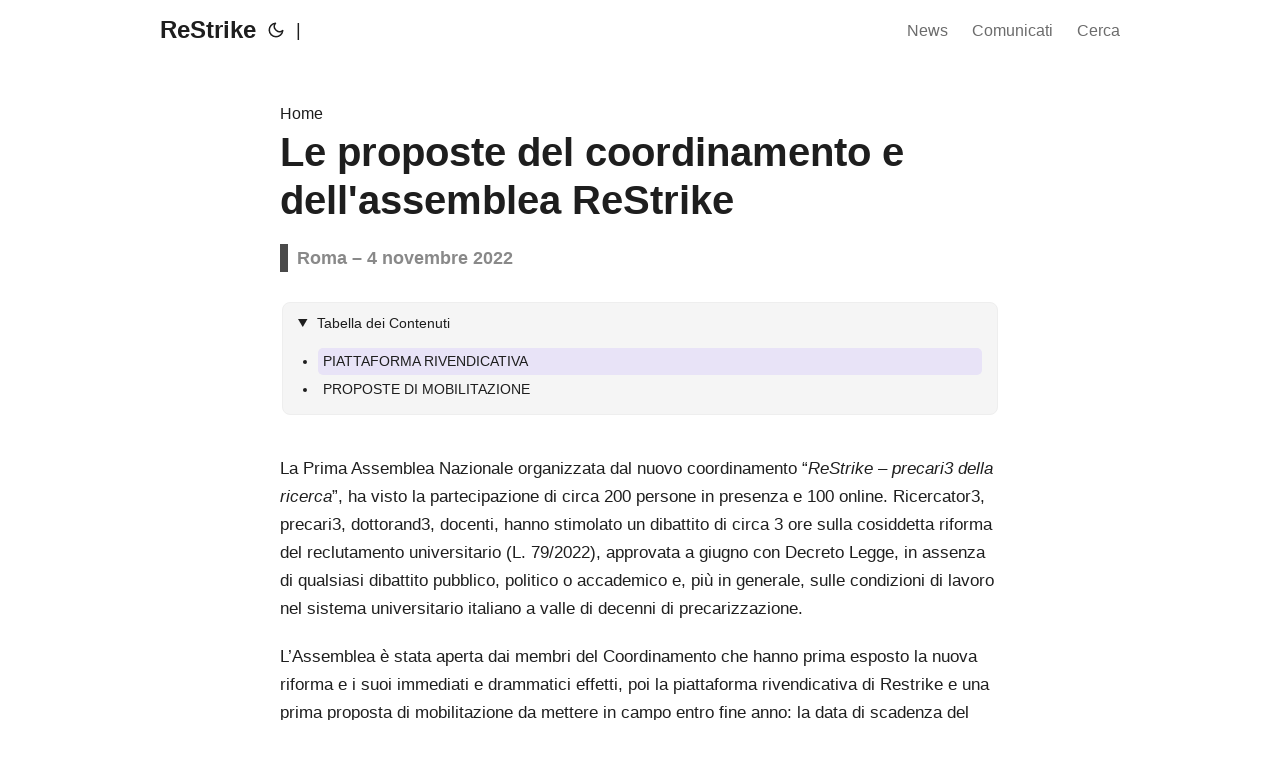

--- FILE ---
content_type: text/html
request_url: https://restrike.net/sintesi-proposte-restrike/
body_size: 8842
content:
<!DOCTYPE html>
<html lang="it" dir="auto">

<head><meta charset="utf-8">
<meta http-equiv="X-UA-Compatible" content="IE=edge">
<meta name="viewport" content="width=device-width, initial-scale=1, shrink-to-fit=no">
<meta name="robots" content="index, follow">
<title>Le proposte del coordinamento e dell&#39;assemblea ReStrike | ReStrike</title>
<meta name="keywords" content="">
<meta name="description" content="**Roma – 4 novembre 2022**
">
<meta name="author" content="">
<link rel="canonical" href="https://restrike.net/sintesi-proposte-restrike/">
<link crossorigin="anonymous" href="/assets/css/stylesheet.min.22e1088cd590f013702e6919f37ba50e5db704aec1021ae295bdfbfa5f428a60.css" integrity="sha256-IuEIjNWQ8BNwLmkZ83ulDl23BK7BAhrilb37&#43;l9CimA=" rel="preload stylesheet" as="style">
<link rel="icon" href="https://restrike.net/favicon.ico">
<link rel="apple-touch-icon" href="https://restrike.net/apple-touch-icon.png">
<link rel="alternate" hreflang="it" href="https://restrike.net/sintesi-proposte-restrike/">
<meta name="twitter:card" content="summary" />
<meta name="twitter:title" content="Le proposte del coordinamento e dell&#39;assemblea ReStrike | ReStrike" />
<meta name="twitter:description" content="**Roma – 4 novembre 2022**
" />
<meta property="og:title" content="Le proposte del coordinamento e dell&#39;assemblea ReStrike | ReStrike" />
<meta property="og:description" content="**Roma – 4 novembre 2022**
" />
<meta property="og:type" content="article" />
<meta property="og:url" content="https://restrike.net/sintesi-proposte-restrike/" />
    <meta property="og:image" content="https://restrike.net/cover.png"/>
<meta property="article:section" content="" />
  
  


<script type="application/ld+json">
{
  "@context": "https://schema.org",
  "@type": "BreadcrumbList",
  "itemListElement": [
    {
      "@type": "ListItem",
      "position":  1 ,
      "name": "Le proposte del coordinamento e dell'assemblea ReStrike",
      "item": "https://restrike.net/sintesi-proposte-restrike/"
    }
  ]
}
</script>
<script type="application/ld+json">
{
  "@context": "https://schema.org",
  "@type": "BlogPosting",
  "headline": "Le proposte del coordinamento e dell'assemblea ReStrike | ReStrike",
  "name": "Le proposte del coordinamento e dell\u0027assemblea ReStrike",
  "description": "**Roma – 4 novembre 2022**\n",
  "keywords": [
    
  ],
  "wordCount" : "1323",
  "inLanguage": "it",
  "datePublished": "0001-01-01T00:00:00Z",
  "dateModified": "0001-01-01T00:00:00Z",
  "mainEntityOfPage": {
    "@type": "WebPage",
    "@id": "https://restrike.net/sintesi-proposte-restrike/"
  },
  "publisher": {
    "@type": "Organization",
    "name": "ReStrike",
    "logo": {
      "@type": "ImageObject",
      "url": "https://restrike.net/favicon.ico"
    }
  }
}
</script>
<noscript>
    <style>
        #theme-toggle,
        .top-link {
            display: none;
        }

    </style>
    <style>
        @media (prefers-color-scheme: dark) {
            :root {
                --theme: rgb(29, 30, 32);
                --entry: rgb(46, 46, 51);
                --primary: rgb(218, 218, 219);
                --secondary: rgb(155, 156, 157);
                --tertiary-bg: rgb(65, 66, 68);
                --content: rgb(196, 196, 197);
                --code-bg: rgb(55, 56, 62);
                --border: rgb(51, 51, 51);
            }

            .list-page {
                background: var(--theme);
            }

            .list-page:not(.dark)::-webkit-scrollbar-track {
                background: 0 0;
            }

            .list-page:not(.dark)::-webkit-scrollbar-thumb {
                border-color: var(--theme);
            }
        }

    </style>
</noscript>

</head>

<body class=" type-page kind-page layout-" id="top"><script data-no-instant>
function switchTheme(theme) {
  switch (theme) {
    case 'light':
      document.body.classList.remove('dark');
      break;
    case 'dark':
      document.body.classList.add('dark');
      break;
    
    default:
      if (window.matchMedia('(prefers-color-scheme: dark)').matches) {
        document.body.classList.add('dark');
      }
  }
}

function isDarkTheme() {
  return document.body.className.includes("dark");
}

function getPrefTheme() {
  return localStorage.getItem("pref-theme");
}

function setPrefTheme(theme) {
  switchTheme(theme)
  localStorage.setItem("pref-theme", theme);
}

const toggleThemeCallbacks = {}
toggleThemeCallbacks['main'] = (isDark) => {
  
  if (isDark) {
    setPrefTheme('light');
  } else {
    setPrefTheme('dark');
  }
}




window.addEventListener('toggle-theme', function() {
  
  const isDark = isDarkTheme()
  for (const key in toggleThemeCallbacks) {
    toggleThemeCallbacks[key](isDark)
  }
});


function toggleThemeListener() {
  
  window.dispatchEvent(new CustomEvent('toggle-theme'));
}

</script>
<script>
  
  (function() {
    const defaultTheme = 'auto';
    const prefTheme = getPrefTheme();
    const theme = prefTheme ? prefTheme : defaultTheme;

    switchTheme(theme);
  })();
</script>

<header class="header">
    <nav class="nav">
        <div class="logo">
            <a href="https://restrike.net/" accesskey="h" title="ReStrike (Alt + H)">ReStrike</a>
            <span class="logo-switches">
                <button id="theme-toggle" accesskey="t" title="(Alt + T)">
                    <svg id="moon" xmlns="http://www.w3.org/2000/svg" width="24" height="24" viewBox="0 0 24 24"
                        fill="none" stroke="currentColor" stroke-width="2" stroke-linecap="round"
                        stroke-linejoin="round">
                        <path d="M21 12.79A9 9 0 1 1 11.21 3 7 7 0 0 0 21 12.79z"></path>
                    </svg>
                    <svg id="sun" xmlns="http://www.w3.org/2000/svg" width="24" height="24" viewBox="0 0 24 24"
                        fill="none" stroke="currentColor" stroke-width="2" stroke-linecap="round"
                        stroke-linejoin="round">
                        <circle cx="12" cy="12" r="5"></circle>
                        <line x1="12" y1="1" x2="12" y2="3"></line>
                        <line x1="12" y1="21" x2="12" y2="23"></line>
                        <line x1="4.22" y1="4.22" x2="5.64" y2="5.64"></line>
                        <line x1="18.36" y1="18.36" x2="19.78" y2="19.78"></line>
                        <line x1="1" y1="12" x2="3" y2="12"></line>
                        <line x1="21" y1="12" x2="23" y2="12"></line>
                        <line x1="4.22" y1="19.78" x2="5.64" y2="18.36"></line>
                        <line x1="18.36" y1="5.64" x2="19.78" y2="4.22"></line>
                    </svg>
                </button>
                <ul class="lang-switch"><li>|</li>
                </ul>
            </span>
        </div>
        <ul id="menu">
            <li>
                <a href="https://restrike.net/news/" title="News"
                >News
                </a>
            </li>
            <li>
                <a href="https://restrike.net/comunicati/" title="Comunicati"
                >Comunicati
                </a>
            </li>
            <li>
                <a href="https://restrike.net/search/" title="Cerca"
                >Cerca
                </a>
            </li>
        </ul>
    </nav>
</header>
<main class="main post">

<article class="post-single">
  <header class="post-header">
    <div class="breadcrumbs"><a href="https://restrike.net/">Home</a></div><h1 class="post-title">Le proposte del coordinamento e dell&#39;assemblea ReStrike</h1>
    <div class="post-description"><strong>Roma – 4 novembre 2022</strong></div>
    <div class="post-meta">

      
      
    </div>
  </header> <div class="toc side right">
    <details  open>
        <summary accesskey="c" title="(Alt + C)">
            <span class="details">Tabella dei Contenuti</span>
        </summary>

        <div class="inner"><ul>
                <li>
                    <a href="#piattaforma-rivendicativa" aria-label="PIATTAFORMA RIVENDICATIVA">PIATTAFORMA RIVENDICATIVA</a></li>
                <li>
                    <a href="#proposte-di-mobilitazione" aria-label="PROPOSTE DI MOBILITAZIONE">PROPOSTE DI MOBILITAZIONE</a>
                </li>
            </ul>
        </div>
    </details>
</div>

  <div class="post-content"><p>La Prima Assemblea Nazionale organizzata dal nuovo coordinamento “<em>ReStrike – precari3 della ricerca</em>”, ha visto la partecipazione di circa 200 persone in presenza e 100 online. Ricercator3, precari3, dottorand3, docenti, hanno stimolato un dibattito di circa 3 ore sulla cosiddetta riforma del reclutamento universitario (L. 79/2022), approvata a giugno con Decreto Legge, in assenza di qualsiasi dibattito pubblico, politico o accademico e, più in generale, sulle condizioni di lavoro nel sistema universitario italiano a valle di decenni di precarizzazione.</p>
<p>L’Assemblea è stata aperta dai membri del Coordinamento che hanno prima esposto la nuova riforma e i suoi immediati e drammatici effetti, poi la piattaforma rivendicativa di Restrike e una prima proposta di mobilitazione da mettere in campo entro fine anno: la data di scadenza del regime transitorio della legge, nonché per l’approvazione della nuova legge di bilancio.</p>
<p>Le proposte dell’assemblea sono state divise tra quelle di carattere rivendicativo e ‘politico’ e quelle organizzative, inerenti alle possibili forme di mobilitazione, cercando la convergenza con altri settori in agitazione. Sono state ampliate, arricchite e definite durante il lungo dibattito partendo da alcune brevi linee guida impostate dal gruppo di coordinamento. Si riportano di seguite le linee guida emerse a valle dell’assemblea.</p>
<p>La legge abolisce il cosiddetto &ldquo;assegno di ricerca&rdquo; e lo sostituisce con il &ldquo;contratto di ricerca&rdquo;. Sulla carta si tratta di  un  miglioramento. Si passa, infatti, da un contratto parasubordinato a un contratto a tempo determinato di minimo due anni con maggiori tutele e migliori condizioni di lavoro (la tredicesima, un orario di lavoro definito, le ferie retribuite, l&rsquo;indennità di malattia, la Naspi come sussidio di disoccupazione, la contribuzione previdenziale ordinaria), con conseguenti maggiori costi per atenei ed enti di ricerca. Tuttavia, aver imposto questa riforma senza, intenzionalmente, aumentare i fondi (la legge, anzi, prevede che gli atenei non possono spendere per la nuova figura più risorse di quante ne hanno spese in media negli ultimi tre anni per gli assegni!), e mantenendo le borse di ricerca (contratti di lavoro addirittura meno tutelati degli assegni di ricerca) svela il chiaro intento politico del governo Draghi: ritenere sacrificabili le migliaia di assegnist3 che saranno espuls3 e considerare &ldquo;danno collaterale&rdquo; il demansionamento di altrettant3, al fine di poter imporre una riforma dettata dal PNRR, rivendicandone addirittura aspetti positivi.</p>
<p>Riteniamo questa situazione del tutto inaccettabile! E&rsquo; necessario immediatamente prevedere tempi più lunghi di transizione al nuovo regime contrattuale, e soprattutto maggiori finanziamenti: sia per sostenere economicamente i nuovi contratti più onerosi, ma soprattutto per prevedere un reclutamento ordinario e straordinario del personale docente. L&rsquo;aumento dei fondi deve tuttavia essere associato a una improrogabile riforma dei criteri di attribuzione delle risorse, per contrastare il crescente divario in termini di finanziamenti e di reclutamento delle/dei ricercat3 tra le &ldquo;università di serie A&rdquo;, (ovvero gli Atenei e i Dipartimenti maggiormente integrati nelle logiche produttive) e le &ldquo;università di serie B&rdquo; (in particolare quelle del sud Italia, gli Atenei più piccoli e in generale quei dipartimenti afferenti a settori disciplinari umanistico-sociali), nonché tra SSD forti e SSD deboli relativamente alla loro maggiore o minore funzionalità all&rsquo;economia di mercato.</p>
<p>Inoltre, dopo almeno un decennio privo di dibattito pubblico sull’università, crediamo che questa occasione sia fondamentale per ricostruire un confronto aperto e trasversale e provare a ragionare con uno sguardo più ampio e di lunga durata sull’università italiana.</p>
<p>Di seguito le principali rivendicazioni e proposte di mobilitazione nate nei mesi precedenti l’assemblea e durante quest’ultima. Punti aggiuntivi e modifiche verranno discusse in vista della mobilitazione nazionale.</p>
<h2 id="piattaforma-rivendicativa">PIATTAFORMA RIVENDICATIVA</h2>
<ul>
<li>
<p>Aumentare il <strong>Fondo di finanziamento ordinario (FFO) di almeno 1 miliardo e mezzo, già dalla prossima finanziaria, eliminando l’attuale tetto di spesa</strong> (il premio Nobel Giorgio Parisi ha recentemente dichiarato che la ricerca necessita di un finanziamento aggiuntivo di circa 10 mld)</p>
</li>
<li>
<p>Prevedere un numero di &ldquo;Contratti di Ricerca&rdquo; pari almeno agli assegni attivi al momento dell&rsquo;entrata in vigore della legge. Inoltre, rimodulare i fondi dei progetti Prin, a partire dal bando 2020, per adeguarlo all&rsquo;aumento dei costi del personale di ricerca</p>
</li>
<li>
<p>Aumentare il <strong>periodo di transizione (di almeno 2 anni),</strong> revisionando complessivamente le attuali norme previste</p>
</li>
<li>
<p><strong>Reclutamento ordinario e straordinario di 5 mila strutturati all&rsquo;anno</strong></p>
</li>
<li>
<p><strong>Reintroduzione contratto di ricerca a tempo indeterminato</strong></p>
</li>
<li>
<p><strong>​Istituzione di un osservatorio relativo alla distribuzione e impiego dei fondi della Missione 4 del PNRR. Istruzione e Ricerca, con la pubblicazione di dati aperti su progetti, partenariati e impieghi risorse in tempo reale.</strong> </p>
</li>
<li>
<p>Rivedere <strong>criteri allocazione delle risorse FFO</strong> (VQR, premialità, ruolo fondazioni private ecc.) allocate distintamente fra atenei/enti di ricerca/dipartimenti, comprese quelle PNRR, interloquendo necessariamente anche con l’ANVUR, CINECA</p>
</li>
<li>
<p><strong>Durata massima di 2 anni dei contratti a tempo determinato</strong>, in accordo alla durata massima riconosciuta a livello nazionale dal Decreto Dignità</p>
</li>
<li>
<p>Abolizione delle borse di studio per attività di ricerca, forma contrattuale che non garantisce nessun diritto, neanche il sussidio di disoccupazione;</p>
</li>
<li>
<p><strong>Abolizione immediata delle docenze a contratto in aggiunta a contratti di ricerca a tempo determinato e reintroduzione della figura Unica,</strong> senza far ricadere le docenze su3 Dottorand3 eliminando l&rsquo;obbligo di supporto alla didattica</p>
</li>
<li>
<p><strong>Richiesta d&rsquo;introduzione di una normativa sui contratti di docenza da parte di personale non accademico:</strong>  introduzione di contratti nazionali, verifiche sulla necessita&rsquo; dei dipartimenti di assumere docenti esterni, obbligo di stabilizzazione per docenze ricorrenti,  revisione degli stipendi, obbligo di contratti con pagamenti mensili e tutele garantite.</p>
</li>
<li>
<p><strong>Rafforzamento del diritto allo studio</strong> (es. riduzione tasse studenti, aumento offerta abitativa sostenibile, ecc.)</p>
</li>
<li>
<p><strong>Abolire appalti ed esternalizzazioni al ribasso</strong> per il personale di servizio nelle università</p>
</li>
<li>
<p>Adeguata <strong>rappresentanza negli organi decisional</strong>i degli atenei, dipartimenti, facoltà, scuole etc. dei ricercatori e delle ricercatrici precar3, come rappresentanti di ciascuna categoria del personale (dottorandi, assegnisti etc.), con diritto di voto negli organi collegiali, in ciascuna istituzione universitaria, nonché prevedendo l&rsquo;istituzione di luoghi (fisici e digitali) e momenti strutturalmente dedicati al confronto e allo scambio di conoscenze orizzontale tra student3, dottorand3, precar3 e loro rappresentanze.</p>
</li>
<li>
<p><strong>Eliminare i dottorati senza borsa</strong></p>
</li>
<li>
<p>Promuovere la valorizzazione dei PhD nelle valutazioni concorsuali come titolo di livello superiore alle formazioni post-diploma (master)</p>
</li>
<li>
<p>Abolizione del Cultore della materia</p>
</li>
<li>
<p>Aumento degli Spazi realmente utilizzabili dagli studenti</p>
</li>
</ul>
<h2 id="proposte-di-mobilitazione">PROPOSTE DI MOBILITAZIONE</h2>
<ul>
<li>Riproduzione di <strong>pratiche a livello Dipartimentale (modello DICEA</strong> – Sapienza): confronto locale e di categoria; Confronto e convergenza col coordinamento nazionale; istituzione database delle mail degli assegnisti Sapienza; Rappresentazione <strong>istanze in Consiglio di Dipartimento prima ed in Senato accademico poi: richiesta informazioni e di rappresentanza</strong> negli organi di Ateneo e di Dipartimento, tra cui anche il Collegio dei direttori</li>
<li>Espressione di dissenso rispetto alle attuali distribuzioni delle attuali risorse economiche nei differenti campi di interesse (interventi militari e ricerca)</li>
<li>Percorso di dialogo con i soggetti istituzionalmente attualmente preposti, come per esempio: Ministero (con le sue differenti articolazioni territoriali), CNSU, CUN, CRUI, ANVUR</li>
<li>Necessità di <strong>convergenza con tutto il mondo universitario</strong> (docenti, studenti, parti amministrative…). Aprire in particolare interlocuzione con gli strutturati più ‘sensibili’ e con le attuali vertenze studentesche, per ampliare spazi democratici e di confronto nelle Università</li>
<li><strong>18 NOVEMBRE: giornata nazionale dello studente</strong>. Assumere quella giornata per un’azione/partecipazione anche nostre! <strong>ORGANIZZARE MOBILITAZIONI DECENTRATE E TERRITORIALIZZATE</strong></li>
<li><strong>SCIOPERO</strong> da organizzare entro dicembre (fermare la didattica e gli esami di profitto)</li>
<li>Creare account al di fuori delle Piattaforme commerciali per ReStrike (sito ecc.)</li>
<li>Sostenere l’informazione diffusa sulla nuova ‘legge’, sulle sue conseguenze e sui rischi e le ricadute concrete sulla ricerca di base</li>
<li>Interlocuzioni con Parlamentari per la <strong>presentazione di emendamenti alla prossima legge di bilancio</strong></li>
<li>Organizzazione di <strong>un osservatorio permanente nazionale</strong> dedicato anche al monitoraggio della riforma e delle condizioni di lavoro all’interno delle università e dei centri di ricerca</li>
<li>Boicottaggio della piattaforma Cineca non caricando i prodotti della ricerca e simulazione dei possibili effetti economici a lungo/medio termine su dipartimenti e atenei legati all’assenza del nostro lavoro</li>
<li><strong>Nuovo incontro nazionale telematico di aggiornamento a valle della mobilitazione del 18 novembre</strong></li>
<li><strong>Aggiungere nei ringraziamenti di tutti gli articoli in cui hanno partecipato precari “questo articolo è stato scritto nonostante la legislazione che non tutela le figure precarie”</strong></li>
<li>“full paper” condiviso – Una vera Riforma dell’Università scritta dai ricercatori e le ricercatrici</li>
</ul>

  </div>

  <footer class="post-footer">

  </footer>
</article>
    </main>
    
<footer class="footer">
  <span>&copy; 2024 <a href="https://restrike.net/">ReStrike</a></span><span style="display: inline-block; margin-left: 1em;">
    <a href="https://creativecommons.org/licenses/by-sa/4.0/">CC BY-SA</a>
  </span>
  <span style="display: inline-block; margin-left: 1em;">
    Powered by
    <a href="https://gohugo.io/" rel="noopener noreferrer" target="_blank">Hugo</a> &
    <a href="https://github.com/reorx/hugo-PaperModX/" rel="noopener" target="_blank">PaperModX</a>
  </span>
</footer>
<a href="#top" aria-label="go to top" title="Go to Top (Alt + G)" class="top-link" id="top-link" accesskey="g">
  <svg xmlns="http://www.w3.org/2000/svg" viewBox="0 0 12 6" fill="currentColor">
    <path d="M12 6H0l6-6z" />
  </svg>
</a>

<script>
  (function() {
     
    const disableThemeToggle = '' == '1';
    if (disableThemeToggle) {
      return;
    }

    let button = document.getElementById("theme-toggle")
    
    button.removeEventListener('click', toggleThemeListener)
    
    button.addEventListener('click', toggleThemeListener)
  })();
</script>

<script>
  (function () {
    let menu = document.getElementById('menu')
    if (menu) {
      menu.scrollLeft = localStorage.getItem("menu-scroll-position");
      menu.onscroll = function () {
        localStorage.setItem("menu-scroll-position", menu.scrollLeft);
      }
    }

    const disableSmoothScroll = '' == '1';
    const enableInstantClick = '1' == '1';
    
    if (window.matchMedia('(prefers-reduced-motion: reduce)').matches || disableSmoothScroll || enableInstantClick) {
      return;
    }
    
    document.querySelectorAll('a[href^="#"]').forEach(anchor => {
      anchor.addEventListener("click", function (e) {
        e.preventDefault();
        var id = this.getAttribute("href").substr(1);
        document.querySelector(`[id='${decodeURIComponent(id)}']`).scrollIntoView({
          behavior: "smooth"
        });
        if (id === "top") {
          history.replaceState(null, null, " ");
        } else {
          history.pushState(null, null, `#${id}`);
        }
      });
    });
  })();
</script>
<script>
  var mybutton = document.getElementById("top-link");
  window.onscroll = function () {
    if (document.body.scrollTop > 800 || document.documentElement.scrollTop > 800) {
      mybutton.style.visibility = "visible";
      mybutton.style.opacity = "1";
    } else {
      mybutton.style.visibility = "hidden";
      mybutton.style.opacity = "0";
    }
  };
</script>
<script>
  if (window.scrollListeners) {
    
    for (const listener of scrollListeners) {
      window.removeEventListener('scroll', listener)
    }
  }
  window.scrollListeners = []
</script>



<script src="/js/medium-zoom.min.js" data-no-instant
></script>
<script>
  document.querySelectorAll('pre > code').forEach((codeblock) => {
    const container = codeblock.parentNode.parentNode;

    const copybutton = document.createElement('button');
    copybutton.classList.add('copy-code');
    copybutton.innerText = 'copia';

    function copyingDone() {
      copybutton.innerText = 'copiato!';
      setTimeout(() => {
        copybutton.innerText = 'copia';
      }, 2000);
    }

    copybutton.addEventListener('click', (cb) => {
      if ('clipboard' in navigator) {
        navigator.clipboard.writeText(codeblock.textContent);
        copyingDone();
        return;
      }

      const range = document.createRange();
      range.selectNodeContents(codeblock);
      const selection = window.getSelection();
      selection.removeAllRanges();
      selection.addRange(range);
      try {
        document.execCommand('copy');
        copyingDone();
      } catch (e) { };
      selection.removeRange(range);
    });

    if (container.classList.contains("highlight")) {
      container.appendChild(copybutton);
    } else if (container.parentNode.firstChild == container) {
      
    } else if (codeblock.parentNode.parentNode.parentNode.parentNode.parentNode.nodeName == "TABLE") {
      
      codeblock.parentNode.parentNode.parentNode.parentNode.parentNode.appendChild(copybutton);
    } else {
      
      codeblock.parentNode.appendChild(copybutton);
    }
  });
</script>




<script>
  
  
  (function() {
    const enableTocScroll = '1' == '1'
    if (!enableTocScroll) {
      return
    }
    if (!document.querySelector('.toc')) {
      console.log('no toc found, ignore toc scroll')
      return
    }
    

    
    const scrollListeners = window.scrollListeners
    const headings = document.querySelectorAll('h1[id],h2[id],h3[id],h4[id],h5[id]');
    const activeClass = 'active';

    
    let activeHeading = headings[0];
    getLinkByHeading(activeHeading).classList.add(activeClass);

    const onScroll = () => {
      const passedHeadings = [];
      for (const h of headings) {
        
        if (getOffsetTop(h) < 5) {
          passedHeadings.push(h)
        } else {
          break;
        }
      }
      if (passedHeadings.length > 0) {
        newActiveHeading = passedHeadings[passedHeadings.length - 1];
      } else {
        newActiveHeading = headings[0];
      }
      if (activeHeading != newActiveHeading) {
        getLinkByHeading(activeHeading).classList.remove(activeClass);
        activeHeading = newActiveHeading;
        getLinkByHeading(activeHeading).classList.add(activeClass);
      }
    }

    let timer = null;
    const scrollListener = () => {
      if (timer !== null) {
        clearTimeout(timer)
      }
      timer = setTimeout(onScroll, 50)
    }
    window.addEventListener('scroll', scrollListener, false);
    scrollListeners.push(scrollListener)

    function getLinkByHeading(heading) {
      const id = encodeURI(heading.getAttribute('id')).toLowerCase();
      return document.querySelector(`.toc ul li a[href="#${id}"]`);
    }

    function getOffsetTop(heading) {
      if (!heading.getClientRects().length) {
        return 0;
      }
      let rect = heading.getBoundingClientRect();
      return rect.top
    }
  })();
  </script>
<script>
  mediumZoom('.entry-cover img');
  mediumZoom('.post-content img:not([no-zoom])');
</script>

<script src="/js/instantclick.min.js" data-no-instant
></script>
<script data-no-instant>
  
  
  
  
  
  
  InstantClick.init();
</script>
</body>

</html>


--- FILE ---
content_type: text/css
request_url: https://restrike.net/assets/css/stylesheet.min.22e1088cd590f013702e6919f37ba50e5db704aec1021ae295bdfbfa5f428a60.css
body_size: 7627
content:
:root{--gap:24px;--content-gap:20px;--nav-width:960px;--main-width:720px;--post-width:720px;--header-height:60px;--footer-height:80px;--radius:8px;--monospace:"Lucida Console", Monaco, "Consolas", monospace;--theme:rgb(255, 255, 255);--entry:rgb(255, 255, 255);--primary:rgb(30, 30, 30);--primary-dim:rgb(60, 60, 60);--secondary:rgb(108, 108, 108);--tertiary:rgb(158, 158, 158);--tertiary-bg:rgb(214, 214, 214);--content:rgb(31, 31, 31);--code-bg:rgb(245, 245, 245);--border:rgb(238, 238, 238);--link-background-color:#e8e3f7;--link-color:var(--primary);--link-hover-color:#573eaa;--link-underline-shadow:0 1px 0 var(--link-color);--link-hover-underline-color:#6549c0;--link-hover-underline-shadow:0 2px 0 var(--link-hover-underline-color);--link-transition:all 0.3s ease;--line-yellow:url("data:image/svg+xml;charset=utf-8,%3Csvg preserveAspectRatio='none' width='120' height='6' viewBox='0 0 120 6' xmlns='http://www.w3.org/2000/svg'%3E%3Cpath d='M119 0.8C60 4 50-0.5 1 1.5' stroke='%23fc0' stroke-width='3' fill='none' stroke-linecap='round'/%3E%3C/svg%3E");--signature:var(--primary);--signature-bg:var(--secondary)}@media screen and (max-width:500px){:root{--header-height:52px}}.dark{--theme:rgb(29, 30, 32);--entry:rgb(46, 46, 51);--primary:rgb(218, 218, 219);--primary-dim:rgb(186, 186, 186);--secondary:rgb(155, 156, 157);--tertiary:rgb(123, 124, 124);--tertiary-bg:rgb(65, 66, 68);--content:rgb(196, 196, 197);--code-bg:rgb(55, 56, 62);--border:rgb(51, 51, 51);--link-background-color:#5242746d;--link-color:var(--primary);--link-hover-color:#876fd6;--link-underline-shadow:0 1px 0 var(--link-color);--link-hover-underline-color:var(--link-hover-color);--link-hover-underline-shadow:0 2px 0 var(--link-hover-underline-color)}.list-page{background:var(--code-bg)}.dark.list-page{background:var(--theme)}*,::after,::before{box-sizing:border-box}html{-webkit-tap-highlight-color:transparent;overflow-y:scroll}a,button,body,h1,h2,h3,h4,h5,h6{color:var(--primary)}body{font-family:-apple-system,BlinkMacSystemFont,Helvetica,helvetica neue,segoe ui,Roboto,Oxygen,Ubuntu,Cantarell,open sans,sans-serif;font-size:18px;line-height:1.6em;word-break:break-word;background:var(--theme)}article,aside,figcaption,figure,footer,header,hgroup,main,nav,section,table{display:block}h1,h2,h3,h4,h5,h6{line-height:1.2}h1,h2,h3,h4,h5,h6,p{margin-top:0;margin-bottom:0}a{text-decoration:none}body,figure{margin:0}table{width:100%;border-collapse:collapse;border-spacing:0;overflow-x:auto;word-break:keep-all}button,input,textarea{padding:0;font:inherit;background:0 0;border:0}input,textarea{outline:0}button,input[type=button],input[type=submit]{cursor:pointer}input:-webkit-autofill,textarea:-webkit-autofill{box-shadow:0 0 0 50px var(--theme)inset}img{display:block;max-width:100%}::-webkit-scrollbar-track{background:0 0}.list-page:not(.dark)::-webkit-scrollbar-track{background:var(--code-bg)}::-webkit-scrollbar-thumb{background:var(--tertiary-bg);border:5px solid var(--theme);border-radius:var(--radius)}.list-page:not(.dark)::-webkit-scrollbar-thumb{border:5px solid var(--code-bg)}::-webkit-scrollbar-thumb:hover{background:var(--secondary)}.not-found{position:absolute;left:0;right:0;display:flex;align-items:center;justify-content:center;height:80%;font-size:160px;font-weight:700}.archive-posts{width:100%;font-size:16px}.archive-year{margin-top:40px}.archive-year:not(:last-of-type){border-bottom:2px solid var(--border)}.archive-month{display:flex;align-items:flex-start;padding:10px 0}.archive-month-header{margin:22px 0;width:200px}.archive-month:not(:last-of-type){border-bottom:1px solid var(--border)}.archive-entry{position:relative;padding:5px;margin:10px 0}.archive-entry-title{margin:5px 0;font-weight:400}.archive-count,.archive-meta{color:var(--secondary);font-size:14px}.links-container{font-size:16px}.links-container blockquote{margin:var(--gap)0;padding:0 14px;border-inline-start:3px solid var(--primary)}.links .item{padding:12px;background:var(--entry);border-radius:var(--radius);margin-bottom:var(--gap);border:1px solid var(--border)}.links .favicon{display:inline-block;background-size:16px 16px;width:16px;height:16px;image-rendering:-webkit-optimize-contrast}.links .item .title .favicon{margin-right:calc(var(--gap)/2);vertical-align:middle}.links .item .title a:hover{text-decoration:underline}.links .item .description{margin-left:calc(16px + var(--gap)/2);color:var(--secondary)}.links .item .description .delimiter::after{content:"·";margin-inline-start:.5em;margin-inline-end:.5em}.footer,.top-link{font-size:12px;color:var(--secondary)}.footer{max-width:calc(var(--main-width) + var(--gap) * 2);margin:auto;padding:calc((var(--footer-height) - var(--gap))/2)var(--gap);text-align:center;line-height:24px}.footer span{margin-inline-start:1px;margin-inline-end:1px}.footer span:last-child{white-space:nowrap}.footer a{font-weight:500;color:inherit;box-shadow:var(--link-underline-shadow)}.footer a:hover{color:var(--link-hover-color);box-shadow:var(--link-hover-underline-shadow)}.top-link:hover{color:var(--link-hover-color)}.top-link{visibility:hidden;position:fixed;bottom:60px;right:30px;z-index:99;background:var(--tertiary-bg);width:42px;height:42px;padding:12px;border-radius:64px;transition:visibility .5s,opacity .8s linear;line-height:1.5}.top-link,.top-link svg{filter:drop-shadow(0 0 0 var(--theme))}.top-link:focus,#theme-toggle:focus{outline:0}#instantclick-bar{background:var(--tertiary-bg)}.medium-zoom-overlay{z-index:2}.medium-zoom-image--opened{z-index:3}.nav{display:flex;flex-wrap:wrap;justify-content:space-between;max-width:calc(var(--nav-width) + var(--gap) * 2);margin-inline-start:auto;margin-inline-end:auto;line-height:var(--header-height)}.nav ul{margin:0;padding:0}.logo a{display:block}.logo,#menu{display:flex;margin:auto var(--gap)}.logo{flex-wrap:inherit}.logo a{font-size:24px;font-weight:700}.logo a img,.logo a svg{display:inline;vertical-align:middle;pointer-events:none;transform:translate(0,-10%);border-radius:6px;margin-inline-end:8px;image-rendering:-webkit-optimize-contrast}#theme-toggle svg{height:18px}button#theme-toggle{font-size:26px;margin:auto 4px}body.dark #moon{vertical-align:middle;display:none}body:not(.dark) #sun{display:none}#menu{list-style:none;word-break:keep-all;overflow-x:auto;white-space:nowrap}#menu li+li{margin-inline-start:var(--gap)}#menu a{font-size:16px;font-weight:500;color:var(--secondary);display:inline-block;line-height:1.5em}#menu a:hover{color:var(--primary)}#menu a.active:hover{color:var(--signature)}#menu .active{color:var(--signature);box-shadow:0 2px 0 var(--signature)}#menu .external-link{position:relative}#menu .external-link svg{width:13px;height:auto;position:relative;top:1px;margin-left:3px}.lang-switch li,.lang-switch ul,.logo-switches{display:inline-flex;margin:auto 4px}.lang-switch{display:flex;flex-wrap:inherit}.lang-switch a{margin:auto 3px;font-size:16px;font-weight:500}.logo-switches{flex-wrap:inherit}.main{position:relative;min-height:calc(100vh - var(--header-height) - var(--footer-height));max-width:calc(var(--main-width) + var(--gap) * 2);margin:auto;padding:var(--content-gap)var(--gap)0}@media screen and (max-width:500px){.main{padding-top:0}}.page-header{margin:var(--content-gap)0 calc(var(--content-gap) * 1.5)}.mark-line{display:inline-block;background:var(--line-yellow)0 100%/100% .3em no-repeat}mark{margin:0 -.4em;padding:0 .4em;border-radius:.8em .3em;background:0 0;background-image:linear-gradient( to right,rgba(255,225,0,.1),rgba(255,225,0,.7) 4%,rgba(255,225,0,.3) );-webkit-box-decoration-break:clone;box-decoration-break:clone}.first-entry{position:relative;min-height:320px;margin:var(--gap)0 calc(var(--gap) * 2)}.first-entry .entry-header{overflow:hidden;display:-webkit-box;-webkit-box-orient:vertical;margin:var(--gap)0 calc(var(--gap) * 2)}.first-entry .entry-header h1{font-size:34px;line-height:1.3}.first-entry .entry-content{margin:14px 0;font-size:17px;color:var(--primary);line-height:1.6em;display:block;overflow:initial}@media screen and (max-width:500px){.first-entry .entry-header h1{font-size:30px}.first-entry .entry-content{font-size:16px}}.first-entry .entry-content p{margin-bottom:.8em}.first-entry .entry-content ul,.first-entry .entry-content ol{margin:.8em 0}.first-entry .entry-content li p{margin-bottom:.5em}.first-entry .entry-footer{font-size:14px}.inline-links a{font-weight:500;color:var(--primary);box-shadow:var(--link-underline-shadow);transition:var(--link-transition)}.inline-links a:hover{color:var(--link-hover-color);box-shadow:var(--link-hover-underline-shadow)}.inline-links span:not(:last-of-type):after{content:"·";margin-inline-start:.5em;margin-inline-end:.5em}.main.post{max-width:calc(var(--post-width) + var(--gap) * 2)}.page-header h1{font-size:40px;margin-bottom:var(--content-gap);text-transform:capitalize}.pagination{display:flex}.pagination a{color:var(--theme);font-size:13px;line-height:36px;background:var(--primary);border-radius:calc(36px/2);padding:0 16px}.pagination .next{margin-inline-start:auto}.social-icons{padding:12px 0}.social-icons a{display:inline-block;line-height:20px;transition:var(--link-transition)}.social-icons a:not(:last-of-type){margin-right:12px}.social-icons a svg{height:26px;width:26px}.social-icons a:hover{color:var(--link-hover-color);box-shadow:var(--link-hover-underline-shadow)}code{direction:ltr}div.highlight,pre{position:relative}.copy-code{display:none;position:absolute;top:4px;right:4px;color:rgba(255,255,255,.8);background:rgba(78,78,78,.8);border-radius:var(--radius);padding:0 5px;font-size:14px;user-select:none}div.highlight:hover .copy-code,pre:hover .copy-code{display:block}.meta-item{display:inline-block}.meta-item *{color:var(--secondary)}.meta-item:not(:last-of-type):after{content:"·";margin-inline-start:.5em;margin-inline-end:.5em}.meta-item svg{width:1em;height:1em;display:inline-block;vertical-align:-.15em}.meta-item a{transition:var(--link-transition)}.meta-item a:hover{color:var(--primary);box-shadow:0 1px 0 var(--secondary)}.meta-item .post-tags a:not(:last-of-type){margin-inline-end:.3em}.meta-item .post-tags a:not(:last-of-type):after{content:","}.meta-item .post-tags a:before{content:"#"}figure>img{image-rendering:-webkit-optimize-contrast}.post-content img{image-rendering:-webkit-optimize-contrast}:root{--shadow-color:0deg 0% 0%;--shadow-elevation-low:0.6px 0.6px 1px hsl(var(--shadow-color) / 0.1),
      0.9px 0.9px 1.4px -1.2px hsl(var(--shadow-color) / 0.1),
      2.2px 2.2px 3.5px -2.5px hsl(var(--shadow-color) / 0.1);--shadow-elevation-medium:0.6px 0.6px 1px hsl(var(--shadow-color) / 0.11),
      1.8px 1.8px 2.9px -0.8px hsl(var(--shadow-color) / 0.11),
      4.6px 4.6px 7.3px -1.7px hsl(var(--shadow-color) / 0.11),
      11.1px 11.1px 17.7px -2.5px hsl(var(--shadow-color) / 0.11);--twitter-color:#4a99e9}.standout{font-size:24px;padding:.5em;text-align:center}.image-size-control{margin-left:auto;margin-right:auto}.image-size-control>img{width:inherit;height:inherit}.home-info .entry-content{-webkit-line-clamp:unset}.post-entry{position:relative;margin-bottom:var(--gap);padding:var(--gap);background:var(--entry);border-radius:var(--radius);border:1px solid var(--border)}.post-entry:hover .entry-header h2{color:var(--link-hover-color);box-shadow:var(--link-hover-underline-shadow)}.tag-entry .entry-cover{display:none}.entry-header h2{font-size:24px;line-height:1.3;transition:var(--link-transition);display:inline-block}.entry-content{margin:8px 0;color:var(--secondary);font-size:14px;line-height:1.6;overflow:hidden;display:-webkit-box;-webkit-box-orient:vertical;-webkit-line-clamp:2}.entry-footer,.entry-footer span>a{color:var(--secondary);font-size:13px}.entry-link{position:absolute;left:0;right:0;top:0;bottom:0}.entry-cover,.entry-isdraft{font-size:14px;color:var(--secondary)}.entry-cover{margin-bottom:var(--gap);text-align:center}.entry-cover img{border-radius:var(--radius);width:100%;height:auto;image-rendering:-webkit-optimize-contrast}.entry-cover a{color:var(--secondary);box-shadow:0 1px 0 var(--primary)}.post-header{margin:var(--content-gap)0 calc(var(--content-gap) * 1.5)}.post-title{font-size:40px;margin-bottom:var(--content-gap)}.post-description{margin:var(--content-gap)0;color:var(--secondary);opacity:.8;padding-left:.5em;border-left:8px solid var(--signature)}.post-meta,.breadcrumbs{font-size:15px}.breadcrumbs{display:flex;flex-wrap:wrap}.breadcrumbs a{font-size:16px}.post-content{font-size:17px;color:var(--content)}.post-content h4,.post-content h5,.post-content h6{margin:24px 0 16px}.post-content h3{margin:32px 0 24px}.post-content h1{margin:40px auto 32px;font-size:40px}.post-content h2{margin:40px auto 32px;font-size:32px}.post-content h3{font-size:24px}.post-content h4{font-size:20px}.post-content h5{font-size:14px}.post-content h6{font-size:12px}.post-content a{font-weight:500;color:var(--primary);box-shadow:var(--link-underline-shadow);transition:var(--link-transition)}.post-content a:hover{color:var(--link-hover-color);box-shadow:var(--link-hover-underline-shadow)}.post-content a.anchor:hover{color:var(--primary);box-shadow:0 2px 0 var(--secondary)}.post-content a code{margin:auto 0;border-radius:0;box-shadow:0 -1px 0 var(--primary)inset}.post-content a:hover code{box-shadow:0 -1px 0 var(--link-hover-underline-color)inset,0 1px 0 var(--link-hover-underline-color)}h1 .anchor,h2 .anchor,h3 .anchor,h4 .anchor,h5 .anchor,h6 .anchor{box-shadow:none;user-select:none;font-size:.8em;position:relative;top:-2px}h1:hover .anchor,h2:hover .anchor,h3:hover .anchor,h4:hover .anchor,h5:hover .anchor,h6:hover .anchor{color:var(--secondary);margin-inline-start:8px;font-weight:500;display:inline-flex}.post-content del{text-decoration:none;background:linear-gradient(to right,var(--primary) 100%,transparent 0)0/1px 1px repeat-x}.post-content dl,.post-content ol,.post-content p,.post-content figure,.post-content ul{margin-bottom:var(--content-gap)}.post-content ol,.post-content ul{padding-inline-start:20px}.post-content li>ol,.post-content li>ul{margin-bottom:0}.post-content li{margin-top:.5em}.post-content li p{margin-bottom:.5em}.post-content dl{display:flex;flex-wrap:wrap;margin:0}.post-content dt{width:25%;font-weight:700}.post-content dd{width:75%;margin-inline-start:0;padding-inline-start:10px}.post-content dd~dd,.post-content dt~dt{margin-top:10px}.post-content table{margin-bottom:32px}.post-content table th,.post-content table:not(.highlighttable,.highlight table,.gist .highlight) td{min-width:80px;padding:12px 8px;line-height:1.5;border-bottom:1px solid var(--border)}.post-content table th{font-size:14px;text-align:start}.post-content table:not(.highlighttable) td code:only-child{margin:auto 0}.post-content .highlight table{border-radius:var(--radius)}.post-content .highlight:not(table){margin:var(--content-gap)auto;border-radius:var(--radius)}.post-content li>.highlight{margin-inline-end:0}.post-content ul pre{margin-inline-start:calc(var(--gap) * -2)}.post-content .highlight pre{margin:0}.post-content .highlighttable{table-layout:fixed}.post-content .highlighttable td:first-child{width:40px}.post-content .highlighttable td .linenodiv{padding-inline-end:0!important}.post-content .highlighttable td .highlight,.post-content .highlighttable td .linenodiv pre{margin-bottom:0}.post-content .highlighttable td .highlight pre code::-webkit-scrollbar{display:none}.post-content .chroma{border-radius:var(--radius)}.post-content code{background-color:var(--code-bg);margin:0 3px;padding:4px 5px;border-radius:3px;font-size:.95em;font-family:var(--monospace)}.post-content pre code{display:block;margin:auto 0;padding:15px;overflow-x:auto;border-radius:var(--radius);word-break:break-all;font-family:var(--monospace)}.post-content .chroma code{background-color:inherit;font-family:var(--monospace)}.post-content blockquote{margin:20px 0;padding:0 14px;border-inline-start:3px solid var(--tertiary-bg);opacity:.8}.post-content sup{line-height:1}.post-content sup a{box-shadow:none;font-family:Helvetica,Arial,sans-serif;color:var(--link-hover-color)}.post-content sup a:hover{box-shadow:none;text-decoration:underline}.post-content sup a:before{content:"["}.post-content sup a:after{content:"]"}.post-content sup:target{background-color:var(--link-background-color)}.post-content hr{margin:30px 0;height:2px;background:var(--tertiary-bg);border-top:0;border-bottom:0}.post-content iframe{max-width:100%}.post-content img{border-radius:4px;margin:1rem auto}.post-content img[src*="#center"]{margin:1rem auto}.post-content video{width:100%}.post-content figure.align-center{text-align:center}.post-content figure>figcaption{color:var(--primary);font-size:16px;font-weight:700;margin:8px 0 16px}.post-content figure>figcaption>p{color:var(--secondary);font-size:14px;font-weight:400}.toc{margin:0 2px 40px;border:1px solid var(--border);background:var(--code-bg);border-radius:var(--radius);padding:.4em 0}.toc.side{font-size:.8em}@media screen and (min-width:1350px){.toc.side{position:fixed;top:118px;z-index:1;max-height:calc(100% - 150px);overflow:auto}.toc.side::-webkit-scrollbar-thumb{border:5px solid var(--code-bg)}.toc.side.left{left:15px;width:250px}.toc.side.right{right:15px;width:265px}}.toc details summary{cursor:pointer;margin-inline-start:15px}.toc .details{display:inline;font-weight:500}.toc .inner{padding:10px 15px 5px 35px}.toc ul{margin:0;padding:0}.toc li ul{margin-inline-start:20px}.toc li a{line-height:1.5em;padding:3px 5px;border-radius:5px;display:block}.toc li a.active{background-color:var(--link-background-color)}.toc li a:hover{text-decoration:underline}.toc summary:focus{outline:0}.post-footer{margin-top:calc(var(--content-gap) * 1.5);padding-bottom:calc(var(--content-gap) * 2);border-bottom:3px solid var(--tertiary)}.share-buttons{margin:var(--content-gap)0;padding-inline-start:var(--radius);display:flex;justify-content:center;overflow-x:auto}.share-buttons a{}.share-buttons a:not(:last-of-type){margin-inline-end:12px}.share-buttons a svg{height:30px;width:30px;fill:currentColor;transition:transform .1s}.share-buttons svg:active{transform:scale(.96)}.post-content :not(table) ::-webkit-scrollbar-thumb{border:2px solid var(--code-bg);background:#717175}.post-content :not(table) ::-webkit-scrollbar-thumb:hover{background:#a3a3a5}.gist table::-webkit-scrollbar-thumb{border:2px solid #fff;background:#adadad}.gist table::-webkit-scrollbar-thumb:hover{background:#707070}.post-content table::-webkit-scrollbar-thumb{border-width:2px}.paginav{margin-top:var(--content-gap);display:flex;line-height:30px;border-radius:var(--radius)}.paginav svg{width:1em;height:1em;display:inline-block;vertical-align:-.125em}.paginav .title{letter-spacing:1px;text-transform:uppercase;font-size:small;color:var(--secondary)}.paginav .prev,.paginav .next{width:50%}.paginav a span{transition:var(--link-transition)}.paginav a:hover span:not(.title){box-shadow:0 1px}.paginav .next{margin-inline-start:auto;text-align:right}[dir=rtl] .paginav .next{text-align:left}.full-width{left:50%;margin-left:-50vw;margin-right:-50vw;max-width:100vw;position:relative;right:50%;width:100vw}.comments-divider{margin:calc(var(--content-gap) * 1)0;height:1px;background-color:var(--secondary)}.social-links{margin:calc(var(--content-gap) * 2)0}.social-quote{padding:1em}.post-content .social-quote{margin-bottom:var(--content-gap)}.social-quote.tweet{background-color:var(--code-bg);border-left:3px solid var(--twitter-color)}.social-quote.tweet svg{color:var(--twitter-color)}.social-quote .title{margin-bottom:.5em;font-weight:500}.social-quote .title svg{width:20px;height:20px;vertical-align:text-bottom}.social-quote .title span{margin-inline-start:.5em}.social-quote p>a{margin-inline-start:.5em}.social-quote blockquote{font-size:.8em;margin:0;padding:0;border-inline-start:0}.social-quote blockquote a{font-weight:500;color:var(--primary);box-shadow:var(--link-underline-shadow);transition:var(--link-transition)}.social-quote blockquote>a:hover{color:var(--twitter-color);box-shadow:0 2px 0 var(--twitter-color)}.comments-box{margin:calc(var(--content-gap) * 2)0;background-color:var(--code-bg);border-radius:10px;box-shadow:var(--shadow-elevation-low)}.comments-box.telegram-widget{padding:.8em}.comments{margin:var(--content-gap)0}.comments .title{margin:20px 0;font-size:1.5em}.comments .title>span{line-height:1.5rem}.comments .title .counter{color:var(--link-hover-color);font-size:1rem;font-weight:700;vertical-align:super}.footnotes{font-size:.8em;color:var(--primary-dim);font-weight:400;padding:1em;background-color:var(--code-bg)}.footnotes a{color:var(--primary-dim);font-weight:400}.footnotes hr{display:none}.footnotes a{box-shadow:none;text-decoration:underline}.footnotes a:hover{box-shadow:none;text-decoration:underline}.footnotes ol{margin:0}.footnotes ol li{margin:0 0 6px}.footnotes ol li p{line-height:1.5em;margin:0}.footnotes ol li>*{vertical-align:top}.footnotes ol li:target{background-color:var(--link-background-color)}.footnotes ol:before{content:"Footnotes";font-size:1.5em;margin-left:-1em;font-weight:200}.tweet-ref{width:calc(100% - 2em);display:inline-block}.tweet-ref blockquote{margin:3px 0 0;border-inline-color:var(--tertiary);line-height:1.5em}.tweet-ref blockquote a{text-decoration:none}.buttons,.main .profile{display:flex;justify-content:center}.main .profile{align-items:center;min-height:calc(100vh - var(--header-height) - var(--footer-height) - (var(--gap) * 2));text-align:center}.profile .profile_inner h1{padding:12px 0}.profile img{display:inline-table;border-radius:50%;pointer-events:none}.buttons{flex-wrap:wrap;max-width:400px;margin:0 auto}.button{background:var(--tertiary-bg);border-radius:var(--radius);margin:8px;padding:6px;transition:transform .1s}.button-inner{padding:0 8px}.button:active{transform:scale(.96)}#searchbox input{padding:4px 10px;width:100%;color:var(--primary);font-weight:700;border:2px solid var(--tertiary-bg);border-radius:var(--radius)}#searchbox input:focus{border-color:var(--secondary)}#searchResults li{list-style:none;border-radius:var(--radius);padding:10px;margin:10px 0;position:relative;font-weight:500}#searchResults{margin:10px 0;width:100%}#searchResults li:active{transition:transform .1s;transform:scale(.98)}#searchResults a{position:absolute;width:100%;height:100%;top:0;left:0;outline:none}#searchResults .focus{transform:scale(.98);border:2px solid var(--tertiary-bg)}.terms-tags li{display:inline-block;margin:10px;font-weight:500}.terms-tags a{display:block;padding:3px 10px;background:var(--tertiary-bg);border-radius:6px;transition:transform .1s}.terms-tags a:active{background:var(--tertiary-bg);transform:scale(.96)}.chroma{background-color:#fff}.chroma .err{color:#a61717;background-color:#e3d2d2}.chroma .lntd{vertical-align:top;padding:0;margin:0;border:0}.chroma .lntable{border-spacing:0;padding:0;margin:0;border:0;width:auto;overflow:auto;display:block}.chroma .hl{display:block;width:100%;background-color:#ffc}.chroma .lnt{margin-right:.4em;padding:0 .4em;color:#7f7f7f}.chroma .ln{margin-right:.4em;padding:0 .4em;color:#7f7f7f}.chroma .k{color:#000;font-weight:700}.chroma .kc{color:#000;font-weight:700}.chroma .kd{color:#000;font-weight:700}.chroma .kn{color:#000;font-weight:700}.chroma .kp{color:#000;font-weight:700}.chroma .kr{color:#000;font-weight:700}.chroma .kt{color:#458;font-weight:700}.chroma .na{color:teal}.chroma .nb{color:#0086b3}.chroma .bp{color:#999}.chroma .nc{color:#458;font-weight:700}.chroma .no{color:teal}.chroma .nd{color:#3c5d5d;font-weight:700}.chroma .ni{color:purple}.chroma .ne{color:#900;font-weight:700}.chroma .nf{color:#900;font-weight:700}.chroma .nl{color:#900;font-weight:700}.chroma .nn{color:#555}.chroma .nt{color:navy}.chroma .nv{color:teal}.chroma .vc{color:teal}.chroma .vg{color:teal}.chroma .vi{color:teal}.chroma .s{color:#d14}.chroma .sa{color:#d14}.chroma .sb{color:#d14}.chroma .sc{color:#d14}.chroma .dl{color:#d14}.chroma .sd{color:#d14}.chroma .s2{color:#d14}.chroma .se{color:#d14}.chroma .sh{color:#d14}.chroma .si{color:#d14}.chroma .sx{color:#d14}.chroma .sr{color:#009926}.chroma .s1{color:#d14}.chroma .ss{color:#990073}.chroma .m{color:#099}.chroma .mb{color:#099}.chroma .mf{color:#099}.chroma .mh{color:#099}.chroma .mi{color:#099}.chroma .il{color:#099}.chroma .mo{color:#099}.chroma .o{color:#000;font-weight:700}.chroma .ow{color:#000;font-weight:700}.chroma .c{color:#998;font-style:italic}.chroma .ch{color:#998;font-style:italic}.chroma .cm{color:#998;font-style:italic}.chroma .c1{color:#998;font-style:italic}.chroma .cs{color:#999;font-weight:700;font-style:italic}.chroma .cp{color:#999;font-weight:700;font-style:italic}.chroma .cpf{color:#999;font-weight:700;font-style:italic}.chroma .gd{color:#000;background-color:#fdd}.chroma .ge{color:#000;font-style:italic}.chroma .gr{color:#a00}.chroma .gh{color:#999}.chroma .gi{color:#000;background-color:#dfd}.chroma .go{color:#888}.chroma .gp{color:#555}.chroma .gs{font-weight:700}.chroma .gu{color:#aaa}.chroma .gt{color:#a00}.chroma .gl{text-decoration:underline}.chroma .w{color:#bbb}.chroma{background-color:#f6f8fa}.dark{}.dark .chroma{color:#f8f8f2;background-color:#282a36}.dark .chroma .lntd{vertical-align:top;padding:0;margin:0;border:0}.dark .chroma .lntable{border-spacing:0;padding:0;margin:0;border:0;width:auto;overflow:auto;display:block}.dark .chroma .hl{display:block;width:100%;background-color:#ffc}.dark .chroma .lnt{margin-right:.4em;padding:0 .4em;color:#7f7f7f}.dark .chroma .ln{margin-right:.4em;padding:0 .4em;color:#7f7f7f}.dark .chroma .k{color:#ff79c6}.dark .chroma .kc{color:#ff79c6}.dark .chroma .kd{color:#8be9fd;font-style:italic}.dark .chroma .kn{color:#ff79c6}.dark .chroma .kp{color:#ff79c6}.dark .chroma .kr{color:#ff79c6}.dark .chroma .kt{color:#8be9fd}.dark .chroma .na{color:#50fa7b}.dark .chroma .nb{color:#8be9fd;font-style:italic}.dark .chroma .nc{color:#50fa7b}.dark .chroma .nf{color:#50fa7b}.dark .chroma .nl{color:#8be9fd;font-style:italic}.dark .chroma .nt{color:#ff79c6}.dark .chroma .nv{color:#8be9fd;font-style:italic}.dark .chroma .vc{color:#8be9fd;font-style:italic}.dark .chroma .vg{color:#8be9fd;font-style:italic}.dark .chroma .vi{color:#8be9fd;font-style:italic}.dark .chroma .s{color:#f1fa8c}.dark .chroma .sa{color:#f1fa8c}.dark .chroma .sb{color:#f1fa8c}.dark .chroma .sc{color:#f1fa8c}.dark .chroma .dl{color:#f1fa8c}.dark .chroma .sd{color:#f1fa8c}.dark .chroma .s2{color:#f1fa8c}.dark .chroma .se{color:#f1fa8c}.dark .chroma .sh{color:#f1fa8c}.dark .chroma .si{color:#f1fa8c}.dark .chroma .sx{color:#f1fa8c}.dark .chroma .sr{color:#f1fa8c}.dark .chroma .s1{color:#f1fa8c}.dark .chroma .ss{color:#f1fa8c}.dark .chroma .m{color:#bd93f9}.dark .chroma .mb{color:#bd93f9}.dark .chroma .mf{color:#bd93f9}.dark .chroma .mh{color:#bd93f9}.dark .chroma .mi{color:#bd93f9}.dark .chroma .il{color:#bd93f9}.dark .chroma .mo{color:#bd93f9}.dark .chroma .o{color:#ff79c6}.dark .chroma .ow{color:#ff79c6}.dark .chroma .c{color:#6272a4}.dark .chroma .ch{color:#6272a4}.dark .chroma .cm{color:#6272a4}.dark .chroma .c1{color:#6272a4}.dark .chroma .cs{color:#6272a4}.dark .chroma .cp{color:#ff79c6}.dark .chroma .cpf{color:#ff79c6}.dark .chroma .gd{color:#f55}.dark .chroma .ge{text-decoration:underline}.dark .chroma .gh{font-weight:700}.dark .chroma .gi{color:#50fa7b;font-weight:700}.dark .chroma .go{color:#44475a}.dark .chroma .gu{font-weight:700}.dark .chroma .gl{text-decoration:underline}@media screen and (max-width:768px){:root{--gap:14px}.profile img{transform:scale(.85)}.first-entry{min-height:260px}.archive-month{flex-direction:column}.archive-year{margin-top:20px}.footer{padding:calc((var(--footer-height) - var(--gap) - 10px)/2)var(--gap)}}@media screen and (min-width:768px){::-webkit-scrollbar{width:19px;height:11px}}@media screen and (max-width:900px){.list-page .top-link{transform:translateY(-5rem)}}@media(prefers-reduced-motion){.terms-tags a:active,.button:active,.share-buttons svg:active,.post-entry:active,.top-link,#searchResults .focus,#searchResults li:active{transform:none}}.button{border-color:#12a19a;border-width:3px;border-style:solid}.main.home{max-width:80%}.articles{display:flex;justify-content:center;flex-wrap:wrap;gap:2em}.articles article{flex-basis:40%}@charset "UTF-8";body.type-essays{--signature:#48C0A3;--signature-bg:rgba(72, 192, 164, 0.427);--siguature-bg-dim:rgba(72, 192, 164, 0.298);--link-hover-color:var(--signature);--link-hover-underline-color:var(--signature);--link-hover-underline-shadow:0 2px 0 var(--link-hover-underline-color);--link-background-color:var(--siguature-bg-dim)}body.type-essays .post-entry{}body.type-essays .post-entry .entry-title{font-size:24px;line-height:1.3;margin-bottom:calc(var(--content-gap)/2)}body.type-essays .post-entry .entry-title a{color:var(--primary);transition:var(--link-transition)}body.type-essays .post-entry .entry-title a:hover{color:var(--link-hover-color);box-shadow:var(--link-hover-underline-shadow)}body.type-essays .post-entry .post-meta{margin-bottom:var(--content-gap)}body.type-newsletter{--signature:#CB3A56;--signature-bg:rgba(203, 58, 87, 0.239);--signature-bg-dim:rgba(203, 58, 87, 0.147);--main-border:5px solid var(--signature);--icon-length:50px;--icon-font-size:32px;--link-hover-color:var(--signature);--link-hover-underline-color:var(--signature);--link-hover-underline-shadow:0 2px 0 var(--link-hover-underline-color);--link-background-color:var(--signature-bg-dim)}@media screen and (max-width:500px){body.type-newsletter{--icon-length:40px;--icon-font-size:24px}}body.type-newsletter.kind-section .main .content a,body.type-newsletter.layout-archives .main .content a,body.type-newsletter.kind-page .post-content a{font-weight:500;color:var(--primary);box-shadow:var(--link-underline-shadow)}body.type-newsletter.kind-section .main .content a:hover,body.type-newsletter.layout-archives .main .content a:hover,body.type-newsletter.kind-page .post-content a:hover{color:var(--link-hover-color);box-shadow:var(--link-hover-underline-shadow)}body.type-newsletter .sub-form{display:flex;flex-direction:column;margin:calc(var(--content-gap) * 1.5)0}body.type-newsletter .sub-form form{display:flex;line-height:1.2em;flex-wrap:wrap}body.type-newsletter .sub-form input{border:3px solid var(--signature-bg-dim);color:var(--secondary);border-radius:0;appearance:none;outline:none;background-color:var(--theme);flex-grow:1;padding:9px 15px;transition:var(--link-transition)}body.type-newsletter .sub-form input:focus{color:var(--primary);border-color:var(--signature)}body.type-newsletter .sub-form button{display:block;background-color:var(--signature);color:var(--theme);padding:12px 15px;margin-left:var(--content-gap);white-space:nowrap}@media screen and (max-width:500px){body.type-newsletter .sub-form button{margin-left:0;margin-top:calc(var(--content-gap)/2);flex-grow:1}}body.type-newsletter.kind-section,body.type-newsletter.layout-archives{}body.type-newsletter.kind-section .main,body.type-newsletter.layout-archives .main{border:var(--main-border);background-color:var(--theme);margin-top:var(--content-gap);padding-top:0;padding-bottom:var(--icon-length);min-height:calc(100vh - var(--header-height) - var(--footer-height) - var(--content-gap));max-width:var(--nav-width)}@media screen and (max-width:960px){body.type-newsletter.kind-section .main,body.type-newsletter.layout-archives .main{margin-left:var(--gap);margin-right:var(--gap)}}body.type-newsletter.kind-section .main-icon,body.type-newsletter.layout-archives .main-icon{position:absolute;left:0;top:0;width:var(--icon-length);height:var(--icon-length);line-height:calc(var(--icon-length) - 3px);border-right:var(--main-border);border-bottom:var(--main-border);background-color:var(--signature);color:var(--theme);font-size:var(--icon-font-size);text-align:center}body.type-newsletter.kind-section .main .content,body.type-newsletter.layout-archives .main .content{max-width:calc(var(--post-width));margin:var(--icon-length)auto 0}body.type-newsletter.kind-section .main .first-entry,body.type-newsletter.layout-archives .main .first-entry{margin-bottom:0}body.type-newsletter.kind-section .main h1,body.type-newsletter.layout-archives .main h1{text-align:center;margin-bottom:10px}body.type-newsletter.kind-section .main .subtitle,body.type-newsletter.layout-archives .main .subtitle{text-align:center;color:var(--secondary);line-height:1.2em;margin-bottom:var(--content-gap)}body.type-newsletter.kind-section .main h2,body.type-newsletter.layout-archives .main h2{margin:40px 0 20px}body.type-newsletter.kind-section .main .list,body.type-newsletter.layout-archives .main .list{display:flex;flex-direction:column;margin-bottom:var(--content-gap)}body.type-newsletter.kind-section .main .list .item,body.type-newsletter.layout-archives .main .list .item{display:flex;border-bottom:1px solid var(--tertiary-bg);padding:8px 0}body.type-newsletter.kind-section .main .list .item .date,body.type-newsletter.kind-section .main .list .item .issueno,body.type-newsletter.layout-archives .main .list .item .date,body.type-newsletter.layout-archives .main .list .item .issueno{font-size:.9em;color:var(--secondary)}body.type-newsletter.kind-section .main .list .item .date,body.type-newsletter.layout-archives .main .list .item .date{width:150px}body.type-newsletter.kind-section .main .list .item .title,body.type-newsletter.layout-archives .main .list .item .title{flex-grow:1;font-weight:500}body.type-newsletter.kind-section .main .list .item .title a,body.type-newsletter.layout-archives .main .list .item .title a{display:block;width:100%;box-shadow:none}body.type-newsletter.kind-section .main .list .item .title a:hover,body.type-newsletter.layout-archives .main .list .item .title a:hover{color:var(--signature)}body.type-newsletter.kind-section .main .list .item .title em,body.type-newsletter.layout-archives .main .list .item .title em{color:var(--secondary);font-style:normal;font-size:.8em;margin-inline-start:1em;vertical-align:top}body.type-newsletter.kind-section .main .list .item .issueno,body.type-newsletter.layout-archives .main .list .item .issueno{width:50px;text-align:right}@media screen and (max-width:500px){body.type-newsletter.kind-section .main .list .item,body.type-newsletter.layout-archives .main .list .item{flex-wrap:wrap}body.type-newsletter.kind-section .main .list .item .date,body.type-newsletter.layout-archives .main .list .item .date{flex-grow:1;order:1}body.type-newsletter.kind-section .main .list .item .issueno,body.type-newsletter.layout-archives .main .list .item .issueno{order:2}body.type-newsletter.kind-section .main .list .item .title,body.type-newsletter.layout-archives .main .list .item .title{order:3;flex-grow:1}}body.type-newsletter.kind-page .newsletter-brand{--icon-length:50px;--padding:15px;display:flex;background-color:var(--signature-bg-dim);transition:var(--link-transition);font-size:32px;margin-bottom:var(--content-gap);line-height:var(--icon-length);box-shadow:none}body.type-newsletter.kind-page .newsletter-brand .icon,body.type-newsletter.kind-page .newsletter-brand .name{height:var(--icon-length)}body.type-newsletter.kind-page .newsletter-brand .icon{width:var(--icon-length);color:var(--theme);text-align:center;background-color:var(--signature)}body.type-newsletter.kind-page .newsletter-brand .name{padding:0 var(--padding);font-weight:bolder;color:var(--signature)}body.type-newsletter.kind-page .newsletter-brand .remark{color:var(--signature);font-weight:300;transition:var(--link-transition)}body.type-newsletter.kind-page .newsletter-brand .arrow{margin-left:auto;color:transparent;display:flex;align-items:center;padding-right:var(--padding);transition:var(--link-transition)}body.type-newsletter.kind-page .newsletter-brand:hover,body.type-newsletter.kind-page .newsletter-brand:active{box-shadow:none;background-color:var(--signature-bg)}body.type-newsletter.kind-page .newsletter-brand:hover .arrow,body.type-newsletter.kind-page .newsletter-brand:active .arrow{color:var(--signature)}body.type-newsletter.kind-page .newsletter-brand:hover .remark,body.type-newsletter.kind-page .newsletter-brand:active .remark{color:transparent}@media screen and (max-width:500px){body.type-newsletter.kind-page .newsletter-brand{font-size:24px}body.type-newsletter.kind-page .newsletter-brand .remark{margin-left:auto;padding-right:var(--padding)}body.type-newsletter.kind-page .newsletter-brand .arrow{display:none}}body.type-newsletter.kind-page .post-title{font-size:36px}body.type-newsletter.kind-page .post-footer{border-bottom-color:var(--signature)}body.type-newsletter.kind-page .newsletter-sub{margin-top:calc(var(--content-gap) * 1.5);background-color:var(--signature-bg-dim);padding:1em}body.type-newsletter.kind-page .newsletter-sub .notice{font-size:.8em;color:var(--signature);line-height:1.6}body.type-newsletter.kind-page .newsletter-sub .sub-form{margin:1em 0}body.type-newsletter.kind-page .newsletter-sub .sub-form input{border-color:var(--signature-bg)}

--- FILE ---
content_type: text/javascript
request_url: https://restrike.net/js/instantclick.min.js
body_size: 2846
content:
var InstantClick=function(e,t){var a,c,l,p,O,x,C,A,N,P,E=navigator.userAgent,G=E.indexOf(" CriOS/")>-1,F="createTouch"in e,n={},s=!1,h=!1,b=!1,u=!1,k=!1,r={},f=!1,o=!1,w=[],v={fetch:[],receive:[],wait:[],change:[]};function g(e){var t=e.indexOf("#");return t<0?e:e.substr(0,t)}function _(e){for(;e&&e.nodeName!="A";)e=e.parentNode;return e}function Y(e){do{if(!e.hasAttribute)break;if(e.hasAttribute("data-instant"))return!1;if(e.hasAttribute("data-no-instant"))return!0}while(e=e.parentNode)return!1}function U(e){do{if(!e.hasAttribute)break;if(e.hasAttribute("data-no-instant"))return!1;if(e.hasAttribute("data-instant"))return!0}while(e=e.parentNode)return!1}function y(e){var n=t.protocol+"//"+t.host;return!(e.target||e.hasAttribute("download")||e.href.indexOf(n+"/")!=0||e.href.indexOf("#")>-1&&g(e.href)==a||(P?!U(e):Y(e)))}function d(e,t,n,s){for(var o,a=!1,i=0;i<v[e].length;i++)e=="receive"?(o=v[e][i](t,n,s),o&&("body"in o&&(n=o.body),"title"in o&&(s=o.title),a=o)):v[e][i](t,n,s);return a}function T(t,n,s,o,i){if(e.documentElement.replaceChild(n,e.body),I(s),o){history.pushState(null,null,o);var c,l=o.indexOf("#"),r=l>-1&&e.getElementById(o.substr(l+1)),u=0;if(r)for(;r.offsetParent;)u+=r.offsetTop,r=r.offsetParent;scrollTo(0,u),a=g(o)}else scrollTo(0,i);G&&e.title==t?e.title=t+String.fromCharCode(160):e.title=t,M(),p.done(),d("change",!1),c=e.createEvent("HTMLEvents"),c.initEvent("instantclick:newpage",!0,!0),dispatchEvent(c)}function z(){f=!1,o=!1}function q(e){return e.replace(/<noscript[\s\S]+<\/noscript>/gi,"")}const K=/stylesheet/;function L(e,t){for(const n of e.children){let s;switch(n.tagName){case"LINK":const e=n.getAttribute("rel")||"";e&&!K.test(e)&&(s=e);break;case"META":const t=n.getAttribute("name")||"",o=n.getAttribute("property")||"";(t||o)&&(s=`${t}-${o}`);break}s&&t(n,`${n.tagName}-${s}`)}}function R(e){const t={};return L(e,(e,n)=>{t[n]=e.outerHTML}),t}function I(t){L(e.head,(e,n)=>{const s=t[n];s&&(e.outerHTML=s)})}function H(e){if(x>+new Date-500)return;var t=_(e.target);if(!t||!y(t))return;m(t.href)}function S(e){if(x>+new Date-500)return;var t=_(e.target);if(!t||!y(t))return;t.addEventListener("mouseout",$),C?(N=t.href,c=setTimeout(m,C)):m(t.href)}function B(e){x=+new Date;var t=_(e.target);if(!t||!y(t))return;O?t.removeEventListener("mousedown",H):t.removeEventListener("mouseover",S),m(t.href)}function V(e){var t=_(e.target);if(!t||!y(t))return;if(e.which>1||e.metaKey||e.ctrlKey)return;e.preventDefault(),D(t.href)}function $(){if(c){clearTimeout(c),c=!1;return}if(!f||o)return;l.abort(),z()}function W(){if(l.readyState<4)return;if(l.status==0)return;if(r.ready=+new Date-r.start,l.getResponseHeader("Content-Type").match(/\/(x|ht|xht)ml/)){t=e.implementation.createHTMLDocument(""),t.documentElement.innerHTML=q(l.responseText),h=t.title,u=t.body,k=R(t.head),i=d("receive",s,u,h),i&&("body"in i&&(u=i.body),"title"in i&&(h=i.title)),c=g(s),n[c]={body:u,title:h,head:k,scrollY:c in n?n[c].scrollY:0};for(var t,i,a,c,m,j,p=t.head.children,v=0,f=p.length-1;f>=0;f--)if(a=p[f],a.hasAttribute("data-instant-track")){j=a.getAttribute("href")||a.getAttribute("src")||a.innerHTML;for(m=w.length-1;m>=0;m--)w[m]==j&&v++}v!=w.length&&(b=!0)}else b=!0;o&&(o=!1,D(s))}function M(t){if(e.body.addEventListener("touchstart",B,!0),O?e.body.addEventListener("mousedown",H,!0):e.body.addEventListener("mouseover",S,!0),e.body.addEventListener("click",V,!0),!t){var n,s,o,r,a=e.body.getElementsByTagName("script");for(i=0,j=a.length;i<j;i++){if(n=a[i],n.hasAttribute("data-no-instant"))continue;s=e.createElement("script"),n.src&&(s.src=n.src),n.innerHTML&&(s.innerHTML=n.innerHTML),o=n.parentNode,r=n.nextSibling,o.removeChild(n),o.insertBefore(s,r)}}}function m(e){if(!O&&"display"in r&&+new Date-(r.start+r.display)<100)return;if(c&&(clearTimeout(c),c=!1),e||(e=N),f&&(e==s||o))return;f=!0,o=!1,s=e,u=!1,b=!1,r={start:+new Date},d("fetch"),l.open("GET",e),l.send()}function D(e){if("display"in r||(r.display=+new Date-r.start),c||!f){if(c&&s&&s!=e){t.href=e;return}m(e),p.start(0,!0),d("wait"),o=!0;return}if(o){t.href=e;return}if(b){t.href=s;return}if(!u){p.start(0,!0),d("wait"),o=!0;return}n[a].scrollY=pageYOffset,z(),T(h,u,k,s)}p=function(){var t,n,s,o,i;function u(){t=e.createElement("div"),t.id="instantclick",n=e.createElement("div"),n.id="instantclick-bar",n.className="instantclick-bar",t.appendChild(n);var s,i,c,a=["Webkit","Moz","O"];if(o="transform",!(o in n.style))for(s=0;s<3;s++)a[s]+"Transform"in n.style&&(o=a[s]+"Transform");if(i="transition",!(i in n.style))for(s=0;s<3;s++)a[s]+"Transition"in n.style&&(i="-"+a[s].toLowerCase()+"-"+i);c=e.createElement("style"),c.innerHTML="#instantclick{position:"+(F?"absolute":"fixed")+";top:0;left:0;width:100%;pointer-events:none;z-index:2147483647;"+i+":opacity .25s .1s}.instantclick-bar{background:#29d;width:100%;margin-left:-100%;height:2px;"+i+":all .25s}",e.head.appendChild(c),F&&(r(),addEventListener("resize",r),addEventListener("scroll",r))}function c(n,o){s=n,e.getElementById(t.id)&&e.body.removeChild(t),t.style.opacity="1",e.getElementById(t.id)&&e.body.removeChild(t),a(),o&&setTimeout(h,0),clearTimeout(i),i=setTimeout(l,500)}function h(){s=10,a()}function l(){s+=1+Math.random()*2,s>=98?s=98:i=setTimeout(l,500),a()}function a(){n.style[o]="translate("+s+"%)",e.getElementById(t.id)||e.body.appendChild(t)}function d(){if(e.getElementById(t.id)){clearTimeout(i),s=100,a(),t.style.opacity="0";return}c(s==100?0:s),setTimeout(d,0)}function r(){t.style.left=pageXOffset+"px",t.style.width=innerWidth+"px",t.style.top=pageYOffset+"px";var e="orientation"in window&&Math.abs(orientation)==90,n=innerWidth/screen[e?"height":"width"]*2;t.style[o]="scaleY("+n+")"}return{init:u,start:c,done:d}}(),A="pushState"in history&&(!E.match("Android")||E.match("Chrome/"))&&t.protocol!="file:";function X(){if(a)return;if(!A){d("change",!0);return}for(var o,i,r,c,s=arguments.length-1;s>=0;s--)o=arguments[s],o===!0?P=!0:o=="mousedown"?O=!0:typeof o=="number"&&(C=o);a=g(t.href),n[a]={body:e.body,title:e.title,head:R(e.head),scrollY:pageYOffset};for(r=e.head.children,s=r.length-1;s>=0;s--)i=r[s],i.hasAttribute("data-instant-track")&&(c=i.getAttribute("href")||i.getAttribute("src")||i.innerHTML,w.push(c));l=new XMLHttpRequest,l.addEventListener("readystatechange",W),M(!0),p.init(),d("change",!0),addEventListener("popstate",function(){var e=g(t.href);if(e==a)return;if(!(e in n)){t.href=t.href;return}n[a].scrollY=pageYOffset,a=e,T(n[e].title,n[e].body,n[e].head,!1,n[e].scrollY)})}function Q(e,t){v[e].push(t)}return{supported:A,init:X,on:Q}}(document,location)